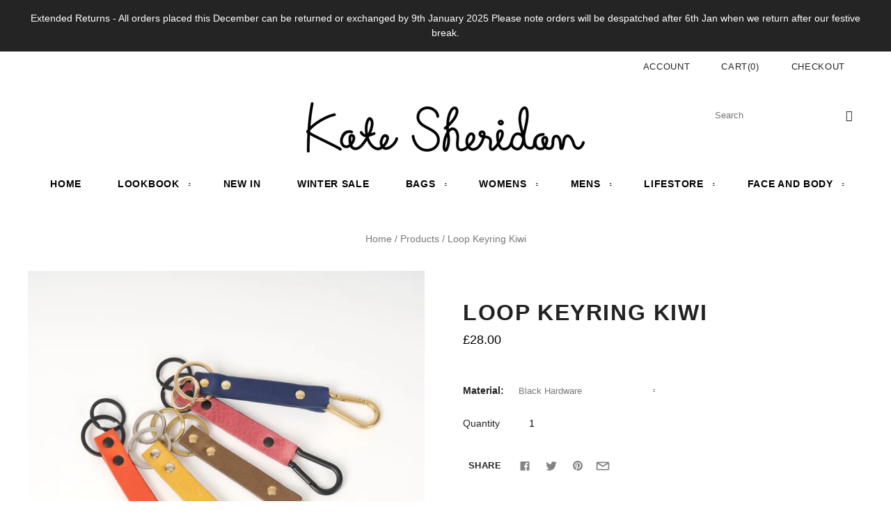

--- FILE ---
content_type: text/css
request_url: https://katesheridan.com/cdn/shop/t/22/assets/custom.css?v=79122508890835563681747125637
body_size: -697
content:
.home-video-with-text  {
  padding-top:30px;
}


@media screen and (max-width: 600px) {

.home-video-with-text-content {
  padding:0px;
}

.home-video-with-text  {
  padding-top:10px;
}
 
.video_credit {
  margin-bottom:0px;
}
  
}